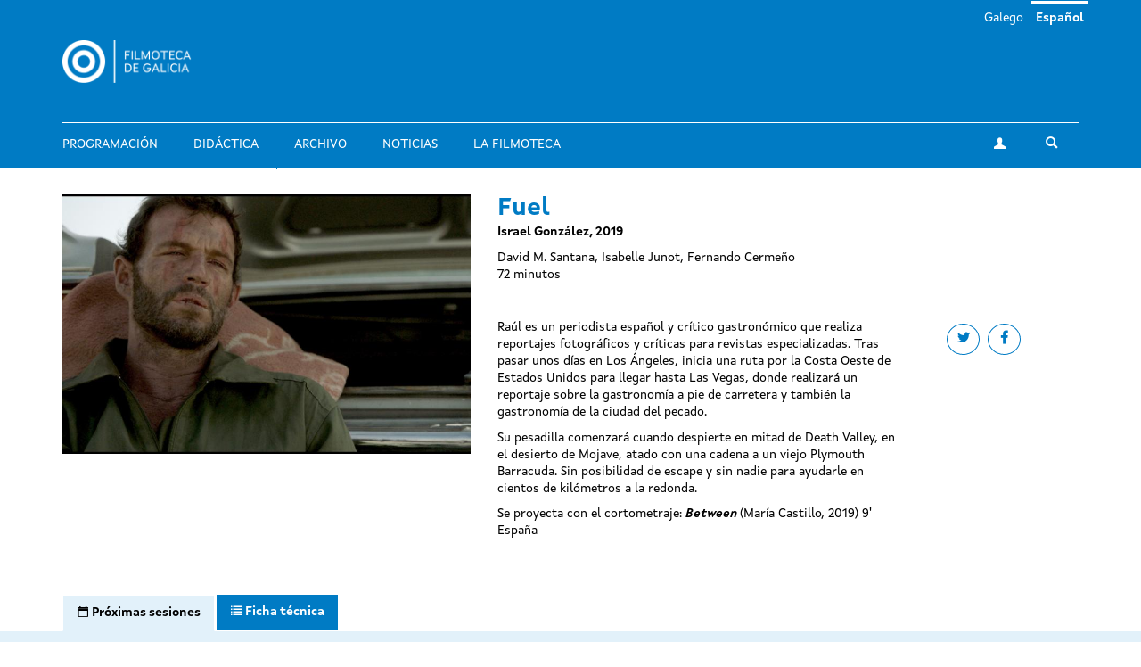

--- FILE ---
content_type: text/html; charset=utf-8
request_url: https://filmotecadegalicia.xunta.gal/es/filmes/fuel
body_size: 6635
content:
<!DOCTYPE html>
<html lang="es" dir="ltr"
  xmlns:og="https://ogp.me/ns#">
<head>
  <link rel="profile" href="http://www.w3.org/1999/xhtml/vocab" />
  <meta name="viewport" content="width=device-width, initial-scale=1.0">
  <meta http-equiv="Content-Type" content="text/html; charset=utf-8" />
<link rel="shortcut icon" href="https://filmotecadegalicia.xunta.gal/sites/w_pcgai/themes/cgai/favicon.ico" type="image/vnd.microsoft.icon" />
<meta content="#007bc4" name="theme-color" />
<meta name="generator" content="Drupal 7 (https://www.drupal.org)" />
<link rel="canonical" href="https://filmotecadegalicia.xunta.gal/es/filmes/fuel" />
<link rel="shortlink" href="https://filmotecadegalicia.xunta.gal/es/node/41749" />
<meta property="og:site_name" content="Filmoteca de Galicia" />
<meta property="og:type" content="article" />
<meta property="og:url" content="https://filmotecadegalicia.xunta.gal/es/filmes/fuel" />
<meta property="og:title" content="Fuel" />
<meta property="og:updated_time" content="2019-10-02T14:25:38+02:00" />
<meta property="article:published_time" content="2019-10-02T14:25:38+02:00" />
<meta property="article:modified_time" content="2019-10-02T14:25:38+02:00" />
<meta name="dcterms.title" content="Fuel" />
<meta name="dcterms.creator" content="jaime" />
<meta name="dcterms.date" content="2019-10-02T14:25+02:00" />
<meta name="dcterms.type" content="Text" />
<meta name="dcterms.format" content="text/html" />
<meta name="dcterms.identifier" content="https://filmotecadegalicia.xunta.gal/es/filmes/fuel" />
<meta name="dcterms.language" content="es" />
<meta name="dcterms.modified" content="2019-10-02T14:25+02:00" />
  <title>Fuel | Filmoteca de Galicia</title>
  <link type="text/css" rel="stylesheet" href="https://filmotecadegalicia.xunta.gal/sites/w_pcgai/files/css/css_lQaZfjVpwP_oGNqdtWCSpJT1EMqXdMiU84ekLLxQnc4.css" media="all" />
<link type="text/css" rel="stylesheet" href="https://filmotecadegalicia.xunta.gal/sites/w_pcgai/files/css/css_oO0iBI7lY92TMVc_Yz3XprjsodDG9yMAHnHcKZncYE8.css" media="all" />
<link type="text/css" rel="stylesheet" href="https://filmotecadegalicia.xunta.gal/sites/w_pcgai/files/css/css_GIYqnQwd6SvilCWWr-Jgi69115yoFrPABQalJ8Tf5o8.css" media="all" />

<!--[if lte IE 9]>
<link type="text/css" rel="stylesheet" href="https://filmotecadegalicia.xunta.gal/sites/w_pcgai/files/css/css_ImwRxy1lxopxoBEEy7kxR3zonHI9n-ue85JAl2xPBWI.css" media="all" />
<![endif]-->
<link type="text/css" rel="stylesheet" href="https://filmotecadegalicia.xunta.gal/sites/w_pcgai/files/css/css_usA0nC0PDeZyG4mwc1dWqi6MlT1Aaea0LYlhkJeUVEw.css" media="all" />
  <script src="https://filmotecadegalicia.xunta.gal/sites/w_pcgai/files/js/js_xXXlCzxGJGu56t7d4O7pBXhw0UYdXOds7Y-fDzZj7Uc.js"></script>
<script src="https://filmotecadegalicia.xunta.gal/sites/w_pcgai/files/js/js_s5koNMBdK4BqfHyHNPWCXIL2zD0jFcPyejDZsryApj0.js"></script>
<script>document.createElement( "picture" );</script>
<script src="https://filmotecadegalicia.xunta.gal/sites/w_pcgai/files/js/js_WopyR6NABr2ZpPKMJWZVr0tKwpNYsc0U-QH-9jDNkRc.js"></script>
<script>(function(i,s,o,g,r,a,m){i["GoogleAnalyticsObject"]=r;i[r]=i[r]||function(){(i[r].q=i[r].q||[]).push(arguments)},i[r].l=1*new Date();a=s.createElement(o),m=s.getElementsByTagName(o)[0];a.async=1;a.src=g;m.parentNode.insertBefore(a,m)})(window,document,"script","https://www.google-analytics.com/analytics.js","ga");ga("create", "UA-48436752-10", {"cookieDomain":"auto"});ga("set", "anonymizeIp", true);ga("send", "pageview");</script>
<script src="https://filmotecadegalicia.xunta.gal/sites/w_pcgai/files/js/js_Xg7CwizaObLn0zBOskWaQKuRU0uXogxxoHbwTX9LRoU.js"></script>
<script>jQuery.extend(Drupal.settings, {"basePath":"\/","pathPrefix":"es\/","setHasJsCookie":0,"ajaxPageState":{"theme":"cgai","theme_token":"IQZYRKl7oGiXIRbALX00Vxtq6zGmdGgDxIog5N7F740","js":{"sites\/w_pcgai\/modules\/contrib\/picture\/picturefill2\/picturefill.min.js":1,"sites\/w_pcgai\/modules\/contrib\/picture\/picture.min.js":1,"sites\/all\/themes\/contrib\/bootstrap\/js\/bootstrap.js":1,"https:\/\/filmotecadegalicia.xunta.gal\/sites\/w_pcgai\/files\/google_tag\/contedor_principal\/google_tag.script.js":1,"sites\/all\/modules\/contrib\/jquery_update\/replace\/jquery\/1.10\/jquery.min.js":1,"misc\/jquery-extend-3.4.0.js":1,"misc\/jquery-html-prefilter-3.5.0-backport.js":1,"misc\/jquery.once.js":1,"misc\/drupal.js":1,"0":1,"public:\/\/languages\/es_wEnMu2g-XOH4SfBkKLUrG4W_05W7HmjaMFwH0RnvAFQ.js":1,"sites\/w_pcgai\/modules\/contrib\/custom_search\/js\/custom_search.js":1,"sites\/all\/modules\/contrib\/google_analytics\/googleanalytics.js":1,"1":1,"sites\/w_pcgai\/themes\/cgai\/build\/main.js":1},"css":{"modules\/system\/system.base.css":1,"sites\/w_pcgai\/modules\/contrib\/date\/date_api\/date.css":1,"sites\/w_pcgai\/modules\/contrib\/date\/date_popup\/themes\/datepicker.1.7.css":1,"modules\/field\/theme\/field.css":1,"sites\/w_pcgai\/modules\/contrib\/logintoboggan\/logintoboggan.css":1,"modules\/node\/node.css":1,"sites\/w_pcgai\/modules\/contrib\/picture\/picture_wysiwyg.css":1,"sites\/all\/modules\/contrib\/views\/css\/views.css":1,"sites\/all\/modules\/contrib\/ckeditor\/css\/ckeditor.css":1,"sites\/all\/modules\/contrib\/ctools\/css\/ctools.css":1,"modules\/locale\/locale.css":1,"sites\/w_pcgai\/modules\/contrib\/custom_search\/custom_search.css":1,"sites\/w_pcgai\/files\/css\/follow.css":1,"sites\/w_pcgai\/themes\/cgai\/build\/app-ie.css":1,"sites\/w_pcgai\/themes\/cgai\/build\/fonts\/merriweather.css":1,"sites\/w_pcgai\/themes\/cgai\/build\/fonts\/montserrat.css":1,"sites\/w_pcgai\/themes\/cgai\/build\/fonts\/opensans.css":1,"sites\/w_pcgai\/themes\/cgai\/build\/fonts\/xuntasans.css":1,"sites\/w_pcgai\/themes\/cgai\/build\/app.css":1}},"contact":{"marker_image":"\/sites\/w_pcgai\/themes\/cgai\/assets\/img\/marker.png","marker_location":{"lat":"43.3678223","lng":"-8.4069563","zoom":"13"}},"custom_search":{"form_target":"_self","solr":0},"better_exposed_filters":{"views":{"other_contents":{"displays":{"block_3":{"filters":[]}}}}},"googleanalytics":{"trackOutbound":1,"trackMailto":1,"trackDownload":1,"trackDownloadExtensions":"7z|aac|arc|arj|asf|asx|avi|bin|csv|doc(x|m)?|dot(x|m)?|exe|flv|gif|gz|gzip|hqx|jar|jpe?g|js|mp(2|3|4|e?g)|mov(ie)?|msi|msp|pdf|phps|png|ppt(x|m)?|pot(x|m)?|pps(x|m)?|ppam|sld(x|m)?|thmx|qtm?|ra(m|r)?|sea|sit|tar|tgz|torrent|txt|wav|wma|wmv|wpd|xls(x|m|b)?|xlt(x|m)|xlam|xml|z|zip"},"urlIsAjaxTrusted":{"\/es\/filmes\/fuel":true},"bootstrap":{"anchorsFix":"0","anchorsSmoothScrolling":"0","formHasError":1,"popoverEnabled":0,"popoverOptions":{"animation":1,"html":0,"placement":"right","selector":"","trigger":"click","triggerAutoclose":1,"title":"","content":"","delay":0,"container":"body"},"tooltipEnabled":0,"tooltipOptions":{"animation":1,"html":0,"placement":"auto left","selector":"","trigger":"hover focus","delay":0,"container":"body"}}});</script>
</head>
<body class="html not-front not-logged-in no-sidebars page-node page-node- page-node-41749 node-type-film i18n-es context-film_detail">
  <div class="region region-page-top">
    <noscript aria-hidden="true"><iframe src="https://www.googletagmanager.com/ns.html?id=GTM-PR8H5D3" height="0" width="0" style="display:none;visibility:hidden"></iframe></noscript>
  </div>
<header class="navbar navbar-default">
  <a class="sr-only sr-only-focusable skip-to-content" href="#main-content">Pasar al contenido principal</a>
  <div class="container">
    <div class="navbar-header">
      <button type="button" class="navbar-toggle collapsed" data-toggle="collapse" data-target="#navbar-collapse" aria-expanded="false">
        <span class="sr-only">Toggle navigation</span>
        <span class="icon-bar"></span>
        <span class="icon-bar"></span>
        <span class="icon-bar"></span>
      </button>

      <div class="navbar-brand">
        <a href="/es">
                      <img src="https://filmotecadegalicia.xunta.gal/sites/w_pcgai/files/logos/filmoteca_de_galicia_branco_xs.png" alt="Inicio" class="logo-xs">
                                <img src="https://filmotecadegalicia.xunta.gal/sites/w_pcgai/files/logos/filmoteca_de_galicia_branco.png" alt="Inicio" class="logo-lg">
                  </a>
      </div>
    </div>

    <div class="collapse navbar-collapse" id="navbar-collapse">
      <nav class="nav navbar-nav">
        <ul class="nav navbar-nav navbar-main"><li><a href="/es/programacion">Programación</a></li>
<li><a href="/es/didactica">Didáctica</a></li>
<li><a href="/es/archivo">Archivo</a></li>
<li><a href="/es/novas" title="">Noticias</a></li>
<li><a href="/es/filmoteca-de-galicia">La Filmoteca</a></li>
</ul><span class="navbar-nav-actions"><a href="/es/user" class="btn btn-default btn-profile"><span class="icon-icon-user" aria-hidden="true"></span><span class="sr-only">Mi cuenta</span></a><span class="navbar-lang"><a href="/gl/filmes/fuel" class="btn btn-link" lang="gl">Galego</a>&nbsp;<a href="/es/filmes/fuel" class="btn btn-link active" lang="es">Español</a>&nbsp;</span><button type="button" class="btn btn-link navbar-toggle-search" data-toggle="collapse" data-target="#navbar-search-form" aria-expanded="false">
  <span class="icon-icon-search" aria-hidden="true"></span>
  <span class="sr-only">Toggle search</span>
</button>
<div class="navbar-search-form collapse" id="navbar-search-form">
  <form class="search-form form-search content-search input-group" role="search" action="/es/filmes/fuel" method="post" id="search-block-form" accept-charset="UTF-8"><input type="hidden" name="form_id" value="search_block_form" />
<input type="hidden" name="form_build_id" value="form-undzRh7CVyAheltW7LAUVArrBk0wIJTxPQLqG_aDK0M" />

  <label class="sr-only" for="search_block_form">Buscar</label>
  <input type="text" name="search_block_form" class="form-control" placeholder="Buscar" id="search_block_form">
  <span class="input-group-btn">
    <button class="btn btn-primary search-form-submit" type="submit">
      <span class="icon-icon-search" aria-hidden="true"></span>
      <span class="sr-only">Buscar</span>
    </button>
  </span>



</form></div>
</span>      </nav>
    </div>
  </div>
</header>


  
<main id="main-content">
  <article id="node-41749"
         class="page-film node node-film node-full clearfix">
  <div class="container">
    <div class="row">
      <div class="page-film-trailer">
                    <img class="img-responsive" src="https://filmotecadegalicia.xunta.gal/sites/w_pcgai/files/styles/large/public/fuel-foto-1.jpg?itok=17vNWScJ" width="768" height="488" alt="Fuel" />              </div>

      <div class="page-film-main-content">
        <h1 class="page-film-title">Fuel</h1>
                <p class="page-film-author">
          Israel González, 2019        </p>
                  <p class="page-film-short-desc">David M. Santana, Isabelle Junot, Fernando Cermeño</p>
                <ul class="page-film-specs">
                    <li>  72 minutos</li>
                  </ul>
        <div class="page-film-synopsis">
          <ul class="social-links">
            <li>
              <a class="btn btn-default btn-circular" target="_blank" href="https://twitter.com/intent/tweet?url=https://filmotecadegalicia.xunta.gal/es/filmes/fuel&via=cgaifilmoteca">
                <span class="icon-icon-twitter" aria-hidden="true"></span>
                <span class="sr-only">Share on twitter</span>
              </a>
            </li>
            <li>
              <a class="btn btn-default btn-circular" target="_blank" href="https://www.facebook.com/sharer/sharer.php?u=https://filmotecadegalicia.xunta.gal/es/filmes/fuel">
                <spam class="icon-icon-facebook" aria-hidden="true"></spam>
                <span class="sr-only">Share on facebook</span>
              </a>
            </li>
          </ul>
            <p>Raúl es un periodista español y crítico gastronómico que realiza reportajes fotográficos y críticas para revistas especializadas. Tras pasar unos días en Los Ángeles, inicia una ruta por la Costa Oeste de Estados Unidos para llegar hasta Las Vegas, donde realizará un reportaje sobre la gastronomía a pie de carretera y también la gastronomía de la ciudad del pecado.</p>
<p>Su pesadilla comenzará cuando despierte en mitad de Death Valley, en el desierto de Mojave, atado con una cadena a un viejo Plymouth Barracuda. Sin posibilidad de escape y sin nadie para ayudarle en cientos de kilómetros a la redonda.</p>
<p>Se proyecta con el cortometraje: <strong><em>Between </em></strong>(María Castillo, 2019) 9' España</p>
        </div>

                      </div>
    </div>
  </div>

  <div class="page-film-secondary-content js-nav-tabs">
    <div class="container">
      <ul class="nav nav-tabs" role="tablist">
                  <li class="active" role="presentation">
            <a href="#sessions-tab-content" id="sessions-tab" role="tab" data-toggle="tab"
               aria-controls="sessions-tab-content" aria-expanded="true">
              <span class="icon-icon-calendar" aria-hidden="true"></span>
              <span class="hidden-xs">Próximas sesiones</span>
            </a>
          </li>
        
        <li role="presentation" class="">
          <a href="#specs-tab-content" id="specs-tab" role="tab" data-toggle="tab" aria-controls="specs-tab-content"
             aria-expanded="false">
            <span class="icon-icon-data" aria-hidden="true"></span>
            <span class="hidden-xs">Ficha técnica</span>
          </a>
        </li>

        
              </ul>
    </div>
    <div class="tab-content">

              <div id="sessions-tab-content" class="tab-pane fade active in" role="tabpanel">
          <div class="container">
            <div class="row">
              <div class="col-md-6">
                <ul class="page-film-sessions">
                                      <li>
                      <article class="session is-old">
      <div class="session-content">
        <a href="/es/programacion/ciclos/fkm-2019-festival-de-cinema-fantastico-da-coruna" class="session-season">
    FKM 2019. Festival de Cinema Fantástico da Coruña  </a>

    <time class="session-time" datetime="2019-10-15T18:00">
      15 de octubre 2019 | 18:00    </time>
    
          <h3 class="session-title">
        <a href="/es/filmes/fuel">
        Fuel        </a>
      </h3>
    
    
    
              <p class="session-alert">
    <span class="icon-icon-info" aria-hidden="true"></span>
    Sen límites/Concurso Internacional de Longametraxes. Presentación. Entrada gratis  </p>
      </div>
  </article>
                    </li>
                                  </ul>
              </div>

              <div class="gallery-wrapper">
                <div class="gallery">
                                  </div>
              </div>

            </div>
          </div>
        </div>
      
      <div id="specs-tab-content" class="tab-pane fade" role="tabpanel">
        <div class="container">
          <div class="row">
            <div class="col-md-6">
              <ul class="page-film-tech-specs">
                <li><div class="field field-name-field-year-text field-type-text field-label-inline clearfix">
      <div class="field-label">Ano:&nbsp;</div>
        2019  </div>
</li>
                <li><span class="field-label">Países de producción:&nbsp;</span>
España</li>
                <li><span class="field-label">Guión:&nbsp;</span>
Juan de Dios Garduño</li>
                <li></li>
                <li></li>
                <li></li>
              </ul>
            </div>

            <!--Gallery-->
            <div class="gallery-wrapper">
              <div class="col-md-6 gallery">
                              </div>
            </div>
            <!-- End of gallery-->
          </div>
        </div>
      </div>

      
          </div>
  </div>
</article>

      <section class="postscript-top">
        <div class="region region-postscript-top">
    <section id="block-cgai-blocks-other-contents-film"
         class="block-cgai_blocks-other_contents_film block block-cgai-blocks clearfix">

        <div class="block-content">
    <aside class="panel panel-primary related-content mb is-related-content">
  <div class="container">
    <div class="panel-heading">
      <h3 class="panel-title">
        <span class="icon-icon-cgai" aria-hidden="true"></span>
        Otros contenidos      </h3>
    </div>
  </div>
  <div class="panel-body">
    <div class="container">
      <div class="row">
        <div class="col-md-6">
         <section id="block-views-other-contents-block-3"
         class="block-views-other_contents-block_3 block block-views clearfix">

        <div class="block-content">
      <div class="view-content">
      <div class="views-row views-row-1 views-row-odd views-row-first views-row-last">
    <article class="post">
  <a href="/es/novas/el-mejor-cine-espanol-de-la-temporada-recala-en-el-cgai" class="post-media">
      <img class="img-responsive" src="https://filmotecadegalicia.xunta.gal/sites/w_pcgai/files/styles/large/public/isaki_lacuesta_con_protagonistas_de_entre_dos_aguas.jpg?itok=Na3WGC7Z" width="768" height="488" alt="El mejor cine español de la temporada recala en el CGAI" />  </a>
  <div class="post-content">
    <p class="content-type">
              
        Banda á parte 2019  
          </p>
    <h3 class="post-title">
      <a href="/es/novas/el-mejor-cine-espanol-de-la-temporada-recala-en-el-cgai">El mejor cine español de la temporada recala en el CGAI</a>
    </h3>
    <div class="post-desc">
      <div class="field field-name-body field-type-text-with-summary field-label-hidden">
        <p>Iniciamos mañana el tradicional ciclo '<a href="https://cgai.xunta.gal/gl/programacion/ciclos/ban&lt;/body&gt;&lt;/html&gt;"></a></p>  </div>
    </div>
  </div>
</article>
  </div>
  </div>

  </div>
</section>
        </div>
        <div class="col-md-4">
          
        </div>
      </div>
    </div>
  </div>
</aside>
  </div>
</section>
  </div>
    </section>
  </main>

<footer class="footer">
  <div class="container">
    <div class="wrapper">
      
      <div class="footer-contact">
          <div class="region region-footer-third">
    <section id="block-block-1"
         class="block-custom-contacto block block-block clearfix">

        <div class="block-content">
    <p><strong>Filmoteca de Galicia</strong><br />
Rúa Durán Loriga, 10 baixo<br />
15003 A Coruña<br /><a href="tel:+34 881 881 260">+34 881 881 260</a><br /><a href="mailto:filmotecadegalicia@xunta.gal">filmotecadegalicia@xunta.gal</a></p>
  </div>
</section>
<section id="block-menu-menu-footer-newsletter"
         class="block-menu-menu-footer-newsletter block block-menu clearfix">

        <div class="block-content">
    <ul class="nav-items"><li><a href="/es/boletin-de-novedades" title="">Boletín de novedades</a></li>
</ul>  </div>
</section>
<section id="block-cgai-blocks-follow"
         class="block-cgai_blocks-follow block block-cgai-blocks clearfix">

        <div class="block-content">
    <ul class="social-links"><li><a href="https://www.facebook.com/filmotecadegalicia/" class="btn btn-default btn-circular"><span class="icon-icon-facebook" aria-hidden="true"></span><span class="sr-only">facebook</span></a><li><a href="https://www.instagram.com/filmoteca_galicia/" class="btn btn-default btn-circular"><span class="icon-icon-instagram" aria-hidden="true"></span><span class="sr-only">instagram</span></a><li><a href="https://twitter.com/filmotecagal" class="btn btn-default btn-circular"><span class="icon-icon-twitter" aria-hidden="true"></span><span class="sr-only">twitter</span></a><li><a href="https://vimeo.com/cgai" class="btn btn-default btn-circular"><span class="icon-icon-vimeo" aria-hidden="true"></span><span class="sr-only">vimeo</span></a></ul>  </div>
</section>
  </div>
      </div>

      <div class="footer-menu">
          <div class="region region-footer-fourth">
    <div class="footer-nav">
  <ul class="nav-items"><li><a href="/es/programacion" title="">Programación</a></li>
<li><a href="/es/didactica" title="">Didáctica</a></li>
<li><a href="/es/node/30" title="">Archivo</a></li>
<li><a href="/es/novas" title="">Noticias</a></li>
<li><a href="/es/biblioteca" title="">Biblioteca</a></li>
<li><a href="/es/publicacions" title="">Publicaciones</a></li>
<li><a href="/es/exposicions" title="">Exposiciones</a></li>
<li><a href="/es/cursos" title="">Cursos y seminarios</a></li>
<li><a href="/es/prestamo" title="">Préstamo</a></li>
<li><a href="/es/filmoteca-de-galicia" title="">Sobre la Filmoteca</a></li>
<li><a href="/es/horario">Horarios e prezos</a></li>
</ul></div>
  </div>
      </div>

          </div>
  </div>

  <div class="institution-footer">
    <div class="container">
      <div class="wrapper">
        <div class="institution-footer-left">
                      <a href="https://www.xunta.gal/portada" class="logo-primary">
              <img class="img-responsive" src="https://filmotecadegalicia.xunta.gal/sites/w_pcgai/files/logos/marca-negativo.svg" alt="Xunta de Galicia" />
            </a>
                  </div>
        <div class="institution-footer-menu">
            <div class="region region-footer-first">
    <section id="block-block-2"
         class="block-custom-footer-license block block-block clearfix">

        <div class="block-content">
    <p>cc Xunta de Galicia. Información mantida e publicada na internet pola Filmoteca de Galicia.</p>
  </div>
</section>
<section id="block-menu-menu-footer-legal"
         class="block-menu-menu-footer-legal block block-menu clearfix">

        <div class="block-content">
    <ul class="nav-items"><li><a href="https://www.xunta.gal/sistemaintegrado-de-atencion-a-cidadania" title="">Atención a la ciudadanía</a></li>
<li><a href="/es/declaracion-de-accesibilidad" title="">Accesibilidad</a></li>
<li><a href="/es/aviso-legal" title="">Aviso legal</a></li>
<li><a href="/es/mapa-del-portal" title="">Mapa del portal</a></li>
</ul>  </div>
</section>
  </div>
        </div>
      </div>
    </div>
  </div>
</footer>
<script src="https://filmotecadegalicia.xunta.gal/sites/w_pcgai/files/js/js_7Ukqb3ierdBEL0eowfOKzTkNu-Le97OPm-UqTS5NENU.js"></script>
<script src="https://filmotecadegalicia.xunta.gal/sites/w_pcgai/files/js/js_MRdvkC2u4oGsp5wVxBG1pGV5NrCPW3mssHxIn6G9tGE.js"></script>
</body>
</html>
